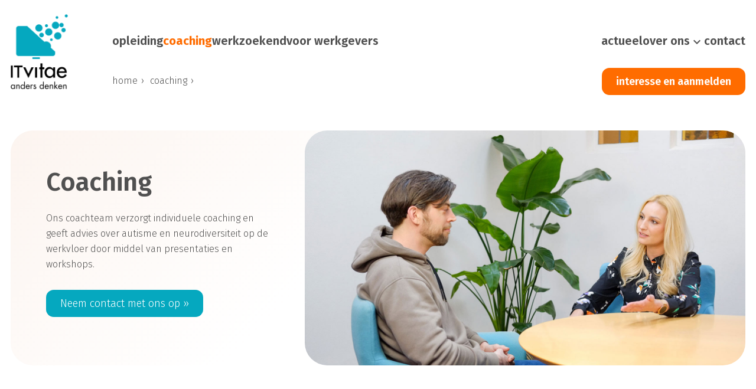

--- FILE ---
content_type: text/html; charset=utf-8
request_url: https://itvitae.nl/coaching
body_size: 4556
content:
<!DOCTYPE html>
<html lang="nl">
<head>
    <meta charset="utf-8" />
    <meta name="viewport" content="width=device-width, height=device-height, initial-scale=1.0, minimum-scale=1.0, maximum-scale=2.0, user-scalable=yes" />
    <title>coaching</title>
    <meta name="description" content="" />
    <meta name="clickwhale-version" content="1.24" />
		<meta name="robots" content="index, follow" />
	<link rel="preconnect" href="https://cdn.ikabus.com" crossorigin="anonymous" />
	<link rel="preconnect" href="https://fonts.gstatic.com" crossorigin="anonymous" />
	<link rel="preconnect" href="https://fonts.googleapis.com" crossorigin="anonymous" />
			<link href="https://fonts.googleapis.com/css?family=Fira&#x2B;Sans:300,300italic,600,700&display=swap" rel="stylesheet" crossorigin="anonymous" />
    <link rel="preload" href="/icons/material-design-icons.woff2" as="font" type="font/woff2" crossorigin="anonymous" />
        <link rel="shortcut icon" type="image/x-icon" href="//cdn.ikabus.com/3/82/general/favicon.ico" />

	<link rel="stylesheet" fetchpriority="high" type="text/css" href="/styles/frontend-web.min.css?v=cvUOJfVnO9vw25HD7mmk4RPItOIM7_AJLboKgetxlNk" />
	<link rel="stylesheet" fetchpriority="high" type="text/css" crossorigin="anonymous" href="https://cdn.ikabus.com/3/82/style/style-1762264159.css" />
		<script src="/scripts/localization/nl.js?v=n5uQTTOIo45fZH1C7IhuXvdXVnCiCI4XgMfXUmU1vpo"></script>
	<script src="/scripts/jquery-3.6.0.min.js"></script>
	<script src="/scripts/styleScript.min.js?v=A1DR83Ak7noFOCALIZg6WQYSo47q9uzf7JN9_hUFlks"></script>
	<script src="/scripts/clickwhale.min.js?v=R91uNV-sH9WL9ey-XcYwKAm1rAI-IcOP7CmWFuI6hV0"></script>
<!-- Google tag (gtag.js) -->
<script async src="https://www.googletagmanager.com/gtag/js?id=G-13PH52MQNZ"></script>
<script>
  window.dataLayer = window.dataLayer || [];
  function gtag(){dataLayer.push(arguments);}
  gtag('js', new Date());

  gtag('config', 'G-13PH52MQNZ', {cookie_flags: 'SameSite=None;Secure'});
</script></head>
	<body class="arc typography-style-default page-13" data-page-id="13" data-language-id="1" data-language-short="nl">

		<main>
				

            <div id="s_1" class="section-el element">
                            

	<div class="wrapper-el ">
            <div id="c_2" class="container-el element">
                            

	<div class="wrapper-el  layout_9-3">
            <div id="r_3" class="row-el element">
                        <div class="inner-wrapper">
                                

	<div class="wrapper-el column-wrapper c3">
            <div id="col_5" class="column-el element">

<a class href="/" target="" data-ce-tag="img">
    <img class="fixed-size" height="127" src="//cdn.ikabus.com/3/82/media/original/logos-en-icons/logo-top.png" width="97">
</a>            </div>
	</div>


                                

	<div class="wrapper-el column-wrapper c9">
            <div id="col_4" class="column-el element">

                            <div id="m_1" class="module-instance">
                                
            <div class="subcolumns">
                    
    <div data-module-id="1" data-menu-id="1" class="subcolumn-wrapper s4 menu-module double-menu">
        <div class="subcolumn module-style-menu-default">
                <div class="item-wrapper menu-toggle">
                    <div class="menu-item">
                        <h2>coaching<i class="material-icons toggle-icon">menu</i></h2>
                    </div>
                </div>
                


            <div class="item-wrapper ">
                    <a href="/opleiding" class="menu-item">opleiding</a>
            </div>

                


            <div class="item-wrapper ">
                    <a href="/coaching" class="menu-item active">coaching</a>
            </div>

                


            <div class="item-wrapper ">
                    <a href="/werkzoekend" class="menu-item">werkzoekend</a>
            </div>

                


            <div class="item-wrapper ">
                    <a href="/voor-werkgevers" class="menu-item">voor werkgevers</a>
            </div>

                


            <div class="item-wrapper ">
                    <a href="/nieuws" class="menu-item">actueel</a>
            </div>

                


            <div class="item-wrapper toggle">
					<div class="menu-item">over ons<i class="material-icons toggle-icon">keyboard_arrow_down</i></div>
                    <div class="menu-subitems toggle-element">
                            


            <div class="item-wrapper ">
                    <a href="/over-ons" class="menu-subitem">Over ITvitae</a>
            </div>

                            


            <div class="item-wrapper ">
                    <a href="/werken-bij-itvitae" class="menu-subitem">Werken bij ITvitae</a>
            </div>

                    </div>
            </div>

                


            <div class="item-wrapper ">
                    <a href="/contact" class="menu-item">contact</a>
            </div>

        </div>
    </div>


            </div>

                            </div>
            </div>
	</div>


                        </div>

            </div>
	</div>


                            

	<div class="wrapper-el  layout_3-6-3">
            <div id="r_6" class="row-el element">
                        <div class="inner-wrapper">
                                

	<div class="wrapper-el column-wrapper c3">
            <div id="col_7" class="column-el element">

            </div>
	</div>


                                

	<div class="wrapper-el column-wrapper c6">
            <div id="col_8" class="column-el element">

<p>
    <a href="/">home</a> <a href="/coaching">coaching</a>
</p>            </div>
	</div>


                                

	<div class="wrapper-el column-wrapper c3">
            <div id="col_9" class="column-el element">

<p class="itvitae-button-orange text-right">
    <a href="/interesse">interesse en aanmelden</a>
</p>            </div>
	</div>


                        </div>

            </div>
	</div>



            </div>
	</div>



            </div>


				

            <div id="s_33" class="section-el element">
                            

	<div class="wrapper-el ">
            <div id="c_34" class="container-el element">
                            

	<div class="wrapper-el  layout_6-6">
            <div id="r_49" class="row-el element">
                        <div class="inner-wrapper">
                                

	<div class="wrapper-el column-wrapper c6">
            <div id="col_50" class="column-el element">

<h1>
    Coaching
</h1>
<p class="margin-b3">
    Ons coachteam verzorgt individuele coaching en geeft advies over autisme en neurodiversiteit op de werkvloer door middel van presentaties en workshops.
</p>
<p class="itvitae-button-blue margin-b2">
    <a href="contact-coaching/">Neem contact met ons op ››</a>
</p>            </div>
	</div>


                                

	<div class="wrapper-el column-wrapper c6">
            <div id="col_51" class="column-el element">

<img class="itvitae-rounded-image" height="800" src="//cdn.ikabus.com/3/82/media/original/headers/coaching_5599.jpg" width="1500">            </div>
	</div>


                        </div>

            </div>
	</div>



            </div>
	</div>



            </div>


				

            <div id="s_52" class="section-el element">
                            

	<div class="wrapper-el ">
            <div id="c_53" class="container-el element">
                            

	<div class="wrapper-el  layout_12">
            <div id="r_54" class="row-el element hidden-sm">
                        <div class="inner-wrapper">
                                

	<div class="wrapper-el column-wrapper c12">
            <div id="col_55" class="column-el element">

            </div>
	</div>


                        </div>

            </div>
	</div>


                            

	<div class="wrapper-el  layout_6-6">
            <div id="r_143" class="row-el element">
                        <div class="inner-wrapper">
                                

	<div class="wrapper-el column-wrapper c6">
            <div id="col_144" class="column-el element">

            </div>
	</div>


                                

	<div class="wrapper-el column-wrapper c6">
            <div id="col_145" class="column-el element">

            </div>
	</div>


                        </div>

            </div>
	</div>


                            

	<div class="wrapper-el  layout_9-3">
            <div id="r_56" class="row-el element">
                        <div class="inner-wrapper">
                                

	<div class="wrapper-el column-wrapper c9">
            <div id="col_57" class="column-el element">

<h2>
    Coaching voor een neuro-inclusieve werkomgeving
</h2>
<p>
    <b>Bij ITvitae ondersteunen we medewerkers en organisaties bij het optimaal benutten van neurodivergent talent. Mensen met een autismeprofiel, hoogbegaafdheid, AD(H)D of hoog sensitiviteit beschikken over unieke kwaliteiten, zoals sterke focus en analytisch vermogen, die in het bedrijfsleven goed tot hun recht komen.</b>
</p>
<p>
    Toch kan een werkomgeving zonder de juiste kennis en ondersteuning uitdagingen met zich meebrengen. Onze coaches helpen medewerkers en organisaties bij het creëren van een inclusieve en productieve werkplek.
</p>
<p>
    Meer weten over wat onze coaches voor jou kunnen betekenen. Neem contact met ons op voor een kennismaking en ontdek hoe ITvitae kan helpen.
</p>            </div>
	</div>


                                

	<div class="wrapper-el column-wrapper c3">
            <div id="col_58" class="column-el element">

            </div>
	</div>


                        </div>

            </div>
	</div>


                            

	<div class="wrapper-el  layout_8-4">
            <div id="r_59" class="row-el element hidden-sm">
                        <div class="inner-wrapper">
                                

	<div class="wrapper-el column-wrapper c8">
            <div id="col_60" class="column-el element">

            </div>
	</div>


                                

	<div class="wrapper-el column-wrapper c4">
            <div id="col_61" class="column-el element">

            </div>
	</div>


                        </div>

            </div>
	</div>



            </div>
	</div>



            </div>


				

            <div id="s_37" class="section-el element">
                            

	<div class="wrapper-el ">
            <div id="c_38" class="container-el element">
                            

	<div class="wrapper-el  layout_6-6">
            <div id="r_81" class="row-el element">
                        <div class="inner-wrapper">
                                

	<div class="wrapper-el column-wrapper c6">
            <div id="col_82" class="column-el element">

<h4 class="margin-b1">
    ITvitae coaching helpt jou met:
</h4>
<ul>
    <li>
        Onderzoeken waar medewerkers tegenaan lopen
    </li>
    <li>
        Het begrijpen hoe een neurodivergent brein werkt
    </li>
    <li>
        Een soepele samenwerking
    </li>
    <li>
        De optimale aansturing van neurodiverse teams
    </li>
    <li>
        Het optimaal inzetten van talent
    </li>
</ul>            </div>
	</div>


                                

	<div class="wrapper-el column-wrapper c6">
            <div id="col_83" class="column-el element">

<h4 class="margin-b1">
    Dit doen wij middels:
</h4>
<ul>
    <li>
        Coaching van neurodivergent talent op de werkvloer
    </li>
    <li>
        Presentaties en workshops
    </li>
    <li>
        Adviseren van organisaties
    </li>
    <li>
        Begeleiden van leidinggevende en teams
    </li>
</ul>            </div>
	</div>


                        </div>

            </div>
	</div>



            </div>
	</div>



            </div>


				

            <div id="s_84" class="section-el element">
                            

	<div class="wrapper-el ">
            <div id="c_85" class="container-el element">
                            

	<div class="wrapper-el  layout_8-4">
            <div id="r_136" class="row-el element">
                        <div class="inner-wrapper">
                                

	<div class="wrapper-el column-wrapper c4">
            <div id="col_138" class="column-el element">

<p>
    
</p>
<p class="itvitae-button-orange remove-margin-bottom">
    <a href="/contact-coaching">Stuur ons een bericht ››</a>
</p>            </div>
	</div>


                                

	<div class="wrapper-el column-wrapper c8">
            <div id="col_137" class="column-el element">

<img class="itvitae-rounded-image" height="910" src="https://cdn.ikabus.com/3/82/media/original/coaching/team_coaching_2025_bredecrop.jpg" width="2200">
<p>
    
</p>            </div>
	</div>


                        </div>

            </div>
	</div>



            </div>
	</div>



            </div>


				

            <div id="s_88" class="section-el element">
                            

	<div class="wrapper-el ">
            <div id="c_89" class="container-el element">
                            

	<div class="wrapper-el  layout_12">
            <div id="r_90" class="row-el element">
                        <div class="inner-wrapper">
                                

	<div class="wrapper-el column-wrapper c12">
            <div id="col_91" class="column-el element">

<h2>
    Workshops
</h2>
<p>
    <b>Ons coachteam biedt inspirerende presentaties en interactieve workshops die inzicht geven in autisme en het benutten van neurodiversiteit in teams. Of je nu als team meer wilt leren over elkaars denk- en werkstijlen of wilt ervaren hoe het is om de wereld door de ogen van iemand met autisme te zien—onze sessies helpen om begrip, samenwerking en effectiviteit binnen teams te vergroten.</b>
</p>
<p>
    
</p>
<h4>
    Brainmap
</h4>
<p>
    De workshop Brainmap helpt bedrijven bij het vergroten van bewustzijn rondom neurodiversiteit op de werkvloer. Door middel van een interactieve sessie leren teams wat neurodiversiteit inhoudt, welke uitdagingen en kansen dit biedt en hoe collega’s beter op elkaars werkstijlen kunnen inspelen. Het praktische deel richt zich op het ontdekken van ieders voorkeuren en behoeften, waardoor samenwerking en communicatie binnen teams verbeteren. De workshop is ideaal voor samenwerkende teams en wordt op locatie verzorgd in één dagdeel.
</p>
<h4>
    AutismeBelevingsCircuit (ABC)
</h4>
<p>
    Wil je beter begrijpen hoe mensen met autisme de wereld ervaren? Het ABC is een 3,5 uur durende workshop waarin deelnemers, onder begeleiding van een gecertificeerde professional, ervaren hoe het is om met autisme te leven. Door middel van opdrachten worden zij geconfronteerd met onzekerheid, onduidelijkheid en overprikkeling, waardoor ze beter begrijpen welke uitdagingen mensen met autisme dagelijks tegenkomen. De workshop biedt praktische inzichten en tips voor een autismevriendelijke benadering, wat waardevol is voor zowel professionals als familie, vrienden en collega’s.
</p>
<p class="itvitae-button-orange text-right remove-margin-bottom">
    
</p>            </div>
	</div>


                        </div>

            </div>
	</div>


                            

	<div class="wrapper-el  layout_12">
            <div id="r_92" class="row-el element">
                        <div class="inner-wrapper">
                                

	<div class="wrapper-el column-wrapper c12">
            <div id="col_93" class="column-el element">

<img height="1075" src="//cdn.ikabus.com/3/82/media/original/foto_abc_2.jpg" width="2597">            </div>
	</div>


                        </div>

            </div>
	</div>



            </div>
	</div>



            </div>


				

            <div id="s_24" class="section-el element">
                            

	<div class="wrapper-el ">
            <div id="c_25" class="container-el element">
                            

	<div class="wrapper-el  layout_4-4-4">
            <div id="r_26" class="row-el element">
                        <div class="inner-wrapper">
                                

	<div class="wrapper-el column-wrapper c4">
            <div id="col_27" class="column-el element">

<a class data-ce-tag="img" href="/" target data-ce-tag="img">
    <img class="fixed-size" height="136" src="//cdn.ikabus.com/3/82/media/original/logos-en-icons/logo-footer-transp.png" width="104">
</a>            </div>
	</div>


                                

	<div class="wrapper-el column-wrapper c4">
            <div id="col_28" class="column-el element">

<p class="margin-t0 margin-b0">
    <a href="/werken-bij-itvitae">Werken bij ITvitae</a>
</p>
<p class="margin-b0">
    <span style="color: #05a8bf;">Veelgestelde vragen</span>
</p>
<p class="margin-b0">
    <a href="/vue-testing">VUE Examencentrum</a>
</p>
<p class="margin-b1">
    <a href="/contact">Contact</a>
</p>
<a class data-ce-tag="img" href="https://www.linkedin.com/company/5044484" target="_blank" data-ce-tag="img">
    <img class="fixed-size" height="30" src="//cdn.ikabus.com/3/82/media/original/logos-en-icons/linkedin_icon_white.svg" width="30">
</a>
<a class data-ce-tag="img" href="https://www.youtube.com/channel/UC9mZqC09U1IBJ66t6lCXSpw/" target="_blank" data-ce-tag="img">
    <img class="fixed-size" height="30" src="//cdn.ikabus.com/3/82/media/original/logos-en-icons/youtube_icon_white.svg" width="30">
</a>
<a class data-ce-tag="img" href="https://www.facebook.com/ITvitae-102285602113908" target="_blank" data-ce-tag="img">
    <img class="fixed-size" height="30" src="//cdn.ikabus.com/3/82/media/original/logos-en-icons/facebook_icon_white.svg" width="30">
</a>
<a class data-ce-tag="img" href="https://www.instagram.com/itvitae/" target="_blank" data-ce-tag="img">
    <img class="fixed-size" height="30" src="//cdn.ikabus.com/3/82/media/original/logos-en-icons/instagram_icon_white.svg" width="30">
</a>
<p>
    
</p>
<p>
    
</p>            </div>
	</div>


                                

	<div class="wrapper-el column-wrapper c4">
            <div id="col_29" class="column-el element">

<p class="margin-b0">
    Daam Fockemalaan 22, 3818 KG Amersfoort
</p>
<p>
    Limburglaan 24, 5652 AA Eindhoven
</p>
<p class="margin-b0">
    <a href="/contact?#routebeschrijving">Routebeschrijving ITvitae</a>
</p>            </div>
	</div>


                        </div>

            </div>
	</div>


                            

	<div class="wrapper-el  layout_12">
            <div id="r_230" class="row-el element">
                        <div class="inner-wrapper">
                                

	<div class="wrapper-el column-wrapper c12">
            <div id="col_231" class="column-el element">

<p class="margin-t2 remove-margin-bottom">
    <span style="color: #ffffff;"><a href="/disclaimer">Disclaimer</a>&nbsp; &nbsp;<a href="/privacy">Privacybeleid</a>&nbsp; &nbsp;<a href="https://itvitae.academy/" rel="noopener" rel="noopener" target="_blank">ANBI</a></span>
</p>
<p class="margin-b0">
    <span style="color: #ffffff;">© ITvitae – Ontwikkeld door <a href="https://ikabus.com" rel="noopener" rel="noopener" target="_blank">Ikabus</a></span>
</p>            </div>
	</div>


                        </div>

            </div>
	</div>



            </div>
	</div>



            </div>


		</main>
		<div id="overlay"></div>
		<div id="notification-container"></div>
		<script>
			ClickWhale.init();
		</script>
	</body>

</html>

--- FILE ---
content_type: text/css
request_url: https://cdn.ikabus.com/3/82/style/style-1762264159.css
body_size: 7136
content:
.typography-style-default h1 {
 color: #505050; font-size: 43px; line-height: 56px; text-align: left; font-family: Fira Sans, Verdana, Helvetica, sans-serif; font-weight: 600; margin: 0 0 20px 0;
}
.typography-style-default p {
 margin: 0 0 20px 0;
}
.typography-style-default h4 {
 color: #505050; font-size: 20px; line-height: 28px; text-align: left; font-family: Fira Sans, Verdana, Helvetica, sans-serif; font-weight: 600; margin: 0 0 20px 0;
}
.typography-style-default {
 background-color: rgba(255,255,255,1.00); color: #505050; font-size: 16px; line-height: 26px; text-align: left; font-family: Fira Sans, Verdana, Helvetica, sans-serif; font-weight: 300;
}
.typography-style-default h2 {
 color: #505050; font-size: 26px; line-height: 38px; text-align: left; font-family: Fira Sans, Verdana, Helvetica, sans-serif; font-weight: 700; margin: 0 0 20px 0;
}
.typography-style-default h3 {
 color: #505050; font-size: 38px; line-height: 38px; text-align: left; font-family: Fira Sans, Verdana, Helvetica, sans-serif; font-weight: 600; margin: 0 0 10px 0;
}
.typography-style-default b {
 color: #505050; font-size: 17px; line-height: 26px; text-align: left; font-family: Fira Sans, Verdana, Helvetica, sans-serif; font-weight: 600;
}
.typography-style-default a {
 color: #505050; font-size: 16px; line-height: 26px; text-align: left; font-family: Fira Sans, Verdana, Helvetica, sans-serif;
}
#s_1 { background-color: rgba(255,255,255,1.00); }
#c_2 { width: 1296px; }
#r_3 { margin: 24px 18px 0px 18px; }
#col_4 { padding: 23px 0 0 0 ; }
#r_6 { margin: 0px 18px 40px 18px; }
#col_8 { padding: 9px 0 0 0 ; }
#s_10 { background-color: rgba(255,255,255,1.00); }
#c_11 { padding: 0 0 30px 0 ; width: 1296px; }
#r_12 { margin: 0px 18px 60px 18px; }
#r_12 .column-wrapper { display: flex; }
#col_13 { background-color: rgba(255,255,255,1.00); background-image: url('//cdn.ikabus.com/3/82/media/original/homepage_klooster_277.jpg'); background-size: cover; background-repeat: no-repeat; background-position: center center; border-radius: 38px; min-height: 300px; }
#col_14 { background-color: rgba(252,244,239,1.00); border-radius: 38px; }
#s_15 { background-color: rgba(242,246,247,1.00); }
#c_16 { width: 1296px; }
#r_17 { margin: 60px 18px 60px 18px; }
#r_17 .inner-wrapper { margin: 0 -14px -28px -14px; }
#r_17 .column-wrapper { display: flex; padding: 0 14px 28px 14px; }
#r_17 .subcolumns { margin: 0 -14px; }
#r_17 .subcolumns:last-child { margin-bottom: -28px; }
#r_17 .subcolumn-wrapper { padding: 0 14px 28px 14px; }/*end-r_17*/
#col_18 { background-color: rgba(255,255,255,1.00); border-radius: 38px; color: #505050; text-align: center; font-weight: 400; padding: 24px 24px 16px 24px; }
#col_18:hover { color: #505050; }
#col_19 { background-color: rgba(255,255,255,1.00); border-radius: 38px; color: #505050; text-align: center; font-weight: 400; padding: 24px 24px 16px 24px; }
#col_19:hover { color: #505050; }
#col_20 { background-color: rgba(255,255,255,1.00); border-radius: 38px; color: #505050; text-align: center; font-weight: 400; padding: 24px 24px 16px 24px; }
#col_20:hover { color: #505050; }
#col_21 { background-color: rgba(255,255,255,1.00); border-radius: 38px; color: #505050; text-align: center; font-weight: 400; padding: 24px 24px 16px 24px; }
#col_21:hover { color: #505050; }
#s_22 { background-color: rgba(255,255,255,1.00); }
#c_23 { width: 1296px; }
#s_24 { background-color: rgba(5,168,191,1.00); }
#c_25 { width: 1296px; }
#r_26 { margin: 40px 18px 10px 18px; padding: 10px 10px 25px 10px; }
#col_28 { padding: 16px 0 0 0 ; }
#col_29 { color: #ffffff; text-align: left; font-weight: 300; padding: 16px 0 0 0 ; }
#col_29:hover { color: #ffffff; }
#r_30 { margin: 60px 18px 60px 18px; }
#r_30 .inner-wrapper { margin: 0 -14px -28px -14px; }
#r_30 .column-wrapper { padding: 0 14px 28px 14px; }
#r_30 .subcolumns { margin: 0 -14px; }
#r_30 .subcolumns:last-child { margin-bottom: -28px; }
#r_30 .subcolumn-wrapper { padding: 0 14px 28px 14px; }/*end-r_30*/
#s_33 { background-color: rgba(255,255,255,1.00); }
#c_34 { width: 1296px; }
#s_35 { background-color: rgba(242,246,247,1.00); }
#c_36 { background-image: url('//cdn.ikabus.com/3/82/media/original/temp.png'); background-repeat: no-repeat; background-position: right center; width: 1296px; }
#s_37 { background-color: rgba(255,255,255,1.00); }
#c_38 { width: 1216px; }
#s_39 { background-color: rgba(255,255,255,1.00); }
#c_40 { width: 1216px; }
#r_49 { margin: 0px 18px 40px 18px; }
#r_49 .column-wrapper { display: flex; }
#col_50 { padding: 30px 0 0 0 ; }
#s_52 { background-color: rgba(255,255,255,1.00); }
#c_53 { width: 1216px; }
.page-15 #c_53 { width: 1296px; }
.page-22 #c_53 { width: 1296px; }
.page-19 #c_53 { width: 1296px; }
#r_54 { margin: 60px 40px 0px 40px; }
#r_54 .inner-wrapper { margin: 0 -30px -60px -30px; }
#r_54 .column-wrapper { display: flex; padding: 0 30px 60px 30px; }
#r_54 .subcolumns { margin: 0 -30px; }
#r_54 .subcolumns:last-child { margin-bottom: -60px; }
#r_54 .subcolumn-wrapper { padding: 0 30px 60px 30px; }/*end-r_54*/
.page-22 #r_54 { margin: 60px 18px 0px 18px; }
.page-37 #r_54 { margin: 0px 40px 0px 40px; }
.page-15 #r_54 { margin: 60px 18px 0px 18px; }
.page-10 #r_54 { margin: 20px 18px 0px 18px; }
.page-36 #r_54 { margin: 0px 40px 40px 40px; }
.page-19 #r_54 { margin: 60px 18px 0px 18px; }
.page-15 #col_55 { color: #444444; text-align: center; font-weight: 400; }
.page-15 #col_55:hover { color: #444444; }
.page-22 #col_55 { color: #444444; text-align: center; font-weight: 400; }
.page-22 #col_55:hover { color: #444444; }
.page-36 #col_55 { background-image: url('https://cdn.ikabus.com/3/82/media/original/groepsfoto-bbq-2023-niet-hoog.jpg'); background-size: cover; background-repeat: no-repeat; background-position: center bottom; border-radius: 38px; min-height: 400px; }
.page-19 #col_55 { color: #444444; text-align: center; font-weight: 400; }
.page-19 #col_55:hover { color: #444444; }
#r_56 { margin: 0px 40px 0px 40px; }
#r_56 .inner-wrapper { margin: 0 -30px -60px -30px; }
#r_56 .column-wrapper { padding: 0 30px 60px 30px; }
#r_56 .subcolumns { margin: 0 -30px; }
#r_56 .subcolumns:last-child { margin-bottom: -60px; }
#r_56 .subcolumn-wrapper { padding: 0 30px 60px 30px; }/*end-r_56*/
.page-36 #r_56 { padding: 0 10px 10px 30px; }
.page-36 #col_57 { padding: 10px 10px 30px 25px; }
#r_59 { margin: 0px 40px 60px 40px; }
#r_59 .inner-wrapper { margin: 0 -30px -60px -30px; }
#r_59 .column-wrapper { padding: 0 30px 60px 30px; }
#r_59 .subcolumns { margin: 0 -30px; }
#r_59 .subcolumns:last-child { margin-bottom: -60px; }
#r_59 .subcolumn-wrapper { padding: 0 30px 60px 30px; }/*end-r_59*/
#r_77 { margin: 0px 40px 60px 40px; }
#col_78 { background-color: rgba(255,108,0,1.00); border-radius: 38px; color: #ffffff; text-align: left; font-weight: 400; }
#col_78:hover { color: #ffffff; }
#col_80 { background-color: rgba(242,246,247,1.00); border-radius: 38px; }
#r_81 { background-color: rgba(242,246,247,1.00); border-radius: 38px; margin: 0px 40px 60px 40px; padding: 30px 30px 20px 30px; }
#r_81 .inner-wrapper { margin: 0 -30px -60px -30px; }
#r_81 .column-wrapper { padding: 0 30px 60px 30px; }
#r_81 .subcolumns { margin: 0 -30px; }
#r_81 .subcolumns:last-child { margin-bottom: -60px; }
#r_81 .subcolumn-wrapper { padding: 0 30px 60px 30px; }/*end-r_81*/
#col_82 { padding: 10px 10px 0 10px; }
#col_83 { padding: 10px 10px 0 10px; }
#s_84 { background-color: rgba(255,255,255,1.00); }
#c_85 { width: 1216px; }
#s_88 { background-color: rgba(255,255,255,1.00); }
#c_89 { width: 1216px; }
#r_90 { margin: 0px 40px 0px 40px; }
#col_91 { background-color: rgba(242,246,247,1.00); }
#r_92 { margin: 0px 40px 60px 40px; }
#r_94 { margin: 60px 18px 0px 18px; }
#r_96 { margin: 0px 18px 0px 18px; }
#r_98 { margin: 60px 18px 0px 18px; }
#r_100 { margin: 0px 18px 0px 18px; }
#r_102 { margin: 60px 18px 0px 18px; }
#r_104 { margin: 0px 18px 0px 18px; }
#r_106 { margin: 60px 18px 0px 18px; }
#r_108 { margin: 0px 18px 60px 18px; }
#s_110 { background-color: rgba(255,255,255,1.00); }
#c_111 { width: 1216px; }
#r_112 { margin: 60px 18px 60px 18px; }
#r_112 .inner-wrapper { margin: 0 -30px -60px -30px; }
#r_112 .column-wrapper { padding: 0 30px 60px 30px; }
#r_112 .subcolumns { margin: 0 -30px; }
#r_112 .subcolumns:last-child { margin-bottom: -60px; }
#r_112 .subcolumn-wrapper { padding: 0 30px 60px 30px; }/*end-r_112*/
#s_115 { background-color: rgba(242,246,247,1.00); }
#c_116 { width: 1296px; }
#r_117 { margin: 60px 18px 0px 18px; }
#r_117 .inner-wrapper { margin: 0 -30px -60px -30px; }
#r_117 .column-wrapper { padding: 0 30px 60px 30px; }
#r_117 .subcolumns { margin: 0 -30px; }
#r_117 .subcolumns:last-child { margin-bottom: -60px; }
#r_117 .subcolumn-wrapper { padding: 0 30px 60px 30px; }/*end-r_117*/
#r_119 { margin: 0px 18px 60px 18px; }
#s_126 { background-color: rgba(242,246,247,1.00); padding: 0 0 30px 0 ; }
.page-46 #s_126 { background-color: rgba(255,255,255,1.00); background-image: url('https://cdn.ikabus.com/3/82/media/original/achtergrond_opleidingen.jpg'); background-size: 100% 100%; background-repeat: no-repeat; background-position: left top; }
#c_127 { width: 1296px; }
#r_128 { margin: 60px 18px 0px 18px; }
#r_130 { margin: 20px 18px 0px 18px; }
#r_130 .inner-wrapper { margin: 0 -30px -60px -30px; }
#r_130 .column-wrapper { padding: 0 30px 60px 30px; }
#r_130 .subcolumns { margin: 0 -30px; }
#r_130 .subcolumns:last-child { margin-bottom: -60px; }
#r_130 .subcolumn-wrapper { padding: 0 30px 60px 30px; }/*end-r_130*/
#col_131 { background-color: rgba(255,255,255,1.00); border-radius: 38px; }
#col_132 { background-color: rgba(255,255,255,1.00); border-radius: 38px; }
#col_133 { background-color: rgba(255,255,255,1.00); border-radius: 38px; }
#col_134 { background-color: rgba(255,255,255,1.00); border-radius: 38px; }
#r_136 { margin: 0px 40px 60px 40px; }
#r_136 .inner-wrapper { margin: 0 -30px -60px -30px; }
#r_136 .column-wrapper { display: flex; padding: 0 30px 60px 30px; }
#r_136 .subcolumns { margin: 0 -30px; }
#r_136 .subcolumns:last-child { margin-bottom: -60px; }
#r_136 .subcolumn-wrapper { padding: 0 30px 60px 30px; }/*end-r_136*/
#s_139 { background-color: rgba(255,255,255,1.00); }
.page-26 #s_139 { padding: 0 0 30px 0 ; }
#c_140 { width: 1216px; }
#r_141 { margin: 60px 40px 0px 40px; }
#r_143 { margin: 0px 40px 0px 40px; }
#r_143 .inner-wrapper { margin: 0 -30px -60px -30px; }
#r_143 .column-wrapper { padding: 0 30px 60px 30px; }
#r_143 .subcolumns { margin: 0 -30px; }
#r_143 .subcolumns:last-child { margin-bottom: -60px; }
#r_143 .subcolumn-wrapper { padding: 0 30px 60px 30px; }/*end-r_143*/
#s_154 { background-color: rgba(255,255,255,1.00); }
#c_155 { width: 1216px; }
#r_156 { margin: 0px 40px 60px 40px; }
#col_157 { background-color: rgba(242,246,247,1.00); border-radius: 38px; padding: 30px 30px 30px 30px; }
#s_158 { background-color: rgba(255,255,255,1.00); }
#c_159 { width: 1216px; }
#r_160 { margin: 0px 40px 40px 40px; }
#r_160 .inner-wrapper { margin: 0 -30px -60px -30px; }
#r_160 .column-wrapper { padding: 0 30px 60px 30px; }
#r_160 .subcolumns { margin: 0 -30px; }
#r_160 .subcolumns:last-child { margin-bottom: -60px; }
#r_160 .subcolumn-wrapper { padding: 0 30px 60px 30px; }/*end-r_160*/
#r_163 { margin: 0px 40px 60px 40px; }
#s_169 { background-color: rgba(255,255,255,1.00); }
#c_170 { width: 1216px; }
#r_171 { background-color: rgba(242,246,247,1.00); border-radius: 38px; margin: 0px 40px 40px 40px; padding: 30px 30px 20px 30px; }
#col_172 { padding: 10px 10px 0 10px; }
#r_173 { background-color: rgba(242,246,247,1.00); border-radius: 38px; margin: 0px 40px 60px 40px; padding: 30px 30px 20px 30px; }
#col_174 { padding: 10px 10px 0 10px; }
#s_175 { background-color: rgba(255,255,255,1.00); }
#c_176 { width: 1216px; }
#r_177 { margin: 0px 40px 40px 40px; }
#r_177 .inner-wrapper { margin: 0 -30px -60px -30px; }
#r_177 .column-wrapper { padding: 0 30px 60px 30px; }
#r_177 .subcolumns { margin: 0 -30px; }
#r_177 .subcolumns:last-child { margin-bottom: -60px; }
#r_177 .subcolumn-wrapper { padding: 0 30px 60px 30px; }/*end-r_177*/
#r_180 { background-clip: padding-box; border-style: solid; border-color: rgba(170,170,170,1.00); border-width: 1px 1px 1px 1px; border-radius: 38px; margin: 0px 40px 60px 40px; padding: 30px 30px 29px 30px; }
#col_181 { padding: 10px 10px 10px 10px; }
#s_186 { background-color: rgba(255,255,255,1.00); }
#c_187 { width: 1216px; }
#r_190 { background-color: rgba(242,246,247,1.00); border-radius: 38px; margin: 0px 40px 40px 40px; padding: 30px 30px 30px 30px; }
#r_190 .inner-wrapper { margin: 0 -20px -40px -20px; }
#r_190 .column-wrapper { padding: 0 20px 40px 20px; }
#r_190 .subcolumns { margin: 0 -20px; }
#r_190 .subcolumns:last-child { margin-bottom: -40px; }
#r_190 .subcolumn-wrapper { padding: 0 20px 40px 20px; }/*end-r_190*/
.page-33 #r_190 { margin: 36px 36px 36px 36px; }
#col_191 { padding: 10px 10px 10px 10px; }
.page-33 #col_191 { padding: 10px 10px 10px 10px; }
#col_192 { padding: 10px 10px 10px 10px; }
.page-33 #col_192 { padding: 10px 10px 10px 10px; }
#r_193 { margin: 0px 40px 40px 40px; }
#r_193 .inner-wrapper { margin: 0 -20px -40px -20px; }
#r_193 .column-wrapper { padding: 0 20px 40px 20px; }
#r_193 .subcolumns { margin: 0 -20px; }
#r_193 .subcolumns:last-child { margin-bottom: -40px; }
#r_193 .subcolumn-wrapper { padding: 0 20px 40px 20px; }/*end-r_193*/
.page-33 #r_193 { padding: 10px 10px 10px 10px; }
.page-33 #col_194 { background-clip: padding-box; border-style: solid; border-color: rgba(221,221,221,0.00); border-width: 2px 2px 2px 25px; padding: 10px 10px 25px 0 ; }
#r_196 { background-color: rgba(242,246,247,1.00); border-radius: 38px; margin: 0px 40px 60px 40px; padding: 30px 30px 20px 30px; }
#r_196 .inner-wrapper { margin: 0 -20px -40px -20px; }
#r_196 .column-wrapper { padding: 0 20px 40px 20px; }
#r_196 .subcolumns { margin: 0 -20px; }
#r_196 .subcolumns:last-child { margin-bottom: -40px; }
#r_196 .subcolumn-wrapper { padding: 0 20px 40px 20px; }/*end-r_196*/
#col_197 { padding: 10px 10px 0 10px; }
.page-33 #col_197 { padding: 10px 10px 10px 10px; }
#col_198 { background-clip: padding-box; border-style: solid; border-color: rgba(242,246,247,1.00); border-width: 25px 0px 0px 0px; padding: 30px 10px 0 10px; }
.page-33 #col_198 { padding: 30px 10px 10px 10px; }
#r_199 { margin: 0px 40px 60px 40px; }
#r_199 .inner-wrapper { margin: 0 -20px -40px -20px; }
#r_199 .column-wrapper { padding: 0 20px 40px 20px; }
#r_199 .subcolumns { margin: 0 -20px; }
#r_199 .subcolumns:last-child { margin-bottom: -40px; }
#r_199 .subcolumn-wrapper { padding: 0 20px 40px 20px; }/*end-r_199*/
.page-33 #r_199 { background-clip: padding-box; border-style: solid; border-color: rgba(221,221,221,0.00); border-width: 2px 2px 2px 25px; }
.page-33 #col_200 { padding: 10px 10px 10px 10px; }
#r_202 { margin: 0px 40px 60px 40px; }
#r_202 .inner-wrapper { margin: 0 -20px -40px -20px; }
#r_202 .column-wrapper { padding: 0 20px 40px 20px; }
#r_202 .subcolumns { margin: 0 -20px; }
#r_202 .subcolumns:last-child { margin-bottom: -40px; }
#r_202 .subcolumn-wrapper { padding: 0 20px 40px 20px; }/*end-r_202*/
.page-33 #r_202 { background-clip: padding-box; border-style: solid; border-color: rgba(221,221,221,0.00); border-width: 2px 2px 2px 25px; }
.page-33 #col_203 { padding: 30px 10px 10px 10px; }
#s_209 { background-color: rgba(242,246,247,1.00); }
#c_210 { width: 1216px; }
#r_211 { margin: 0px 40px 40px 40px; }
#s_217 { background-color: rgba(255,255,255,1.00); padding: 0 0 30px 0 ; }
.page-36 #s_217 { background-color: rgba(255,255,255,1.00); padding: 20px 0 20px 0 ; }
#c_218 { background-color: rgba(242,246,247,1.00); border-radius: 38px; width: 1136px; }
#s_219 { background-color: rgba(255,255,255,1.00); }
.page-36 #s_219 { background-color: rgba(255,255,255,1.00); padding: 10px 0 30px 0 ; }
#c_220 { width: 1216px; }
#r_221 { background-color: rgba(255,255,255,1.00); margin: 60px 40px 0px 40px; }
#r_223 { margin: 0px 40px 60px 40px; }
#r_223 .inner-wrapper { margin: 0 -30px -60px -30px; }
#r_223 .column-wrapper { padding: 0 30px 60px 30px; }
#r_223 .subcolumns { margin: 0 -30px; }
#r_223 .subcolumns:last-child { margin-bottom: -60px; }
#r_223 .subcolumn-wrapper { padding: 0 30px 60px 30px; }/*end-r_223*/
.page-36 #col_224 { padding: 0 30px 10px 0 ; }
.page-36 #col_225 { padding: 0 10px 30px 30px; }
#r_230 { background-clip: padding-box; border-style: solid; border-color: rgba(255,255,255,0.20); border-width: 1px 0px 0px 0px; margin: 30px 18px 40px 18px; padding: 30px 0 0 0 ; }
#col_231 { color: #ffffff; text-align: center; font-weight: 400; }
#col_231:hover { color: #ffffff; }
#r_232 { margin: 0px 40px 60px 40px; }
.page-26 #col_233 { padding: 10px 30px 30px 15px; }
#s_239 { background-color: rgba(255,255,255,1.00); }
#s_243 { background-color: rgba(255,255,255,1.00); }
#r_245 { margin: 20px 18px 60px 18px; }
#r_245 .inner-wrapper { margin: 0 -30px -60px -30px; }
#r_245 .column-wrapper { padding: 0 30px 60px 30px; }
#r_245 .subcolumns { margin: 0 -30px; }
#r_245 .subcolumns:last-child { margin-bottom: -60px; }
#r_245 .subcolumn-wrapper { padding: 0 30px 60px 30px; }/*end-r_245*/
#col_246 { background-color: rgba(255,255,255,1.00); border-radius: 38px; }
#r_248 { margin: 20px 18px 0px 18px; }
#r_248 .inner-wrapper { margin: 0 -30px -60px -30px; }
#r_248 .column-wrapper { padding: 0 30px 60px 30px; }
#r_248 .subcolumns { margin: 0 -30px; }
#r_248 .subcolumns:last-child { margin-bottom: -60px; }
#r_248 .subcolumn-wrapper { padding: 0 30px 60px 30px; }/*end-r_248*/
#r_252 { padding: 30px 30px 30px 30px; }
#r_252 .inner-wrapper { margin: 0 -18px -36px -18px; }
#r_252 .column-wrapper { padding: 0 18px 36px 18px; }
#r_252 .subcolumns { margin: 0 -18px; }
#r_252 .subcolumns:last-child { margin-bottom: -36px; }
#r_252 .subcolumn-wrapper { padding: 0 18px 36px 18px; }/*end-r_252*/
#col_253 { padding: 20px 20px 20px 20px; }
#col_254 { padding: 20px 20px 20px 20px; }
#s_257 { background-color: rgba(255,255,255,1.00); padding: 30px 0 0 0 ; }
#c_258 { background-color: rgba(242,246,247,1.00); border-radius: 38px; width: 1136px; }
#r_262 { padding: 30px 30px 30px 30px; }
#col_263 { padding: 20px 20px 20px 20px; }
@media (max-width: 768px), (max-device-width: 768px) {
.page-19 #r_54 { margin: 30px 9px 0px 9px; }
#r_81 .inner-wrapper { margin: 0 -15px -30px -15px; }
#r_81 .column-wrapper { padding: 0 15px 30px 15px; }
#r_81 .subcolumns { margin: 0 -15px; }
#r_81 .subcolumns:last-child { margin-bottom: -30px; }
#r_81 .subcolumn-wrapper { padding: 0 15px 30px 15px; }/*end-r_81*/
#r_112 { margin: 30px 9px 30px 9px; }
.page-33 #r_190 { margin: 18px 18px 18px 18px; }
/*end-mobile*/
}
.subcolumn.module-style-menu-default .menu-item { color: #505050; font-size: 20px; text-align: left; font-weight: 600; padding: 10px 0 10px 0 ; }
.subcolumn.module-style-menu-default .menu-item:hover { color: #ff6c00; }
.subcolumn.module-style-menu-default .menu-item.active { color: #ff6c00; }
.subcolumn.module-style-menu-default .menu-subitem { color: #444444; font-size: 16px; text-align: left; padding: 10px 20px 10px 20px; }
.subcolumn.module-style-menu-default .menu-subitem:hover { color: #000000; }
.subcolumn.module-style-menu-default .menu-subitem.active { color: #ff6c00; }
.arc p.itvitae-quote {
    font-size: 30px;
    line-height: 41px;
    letter-spacing: 0.3px;
    color: #05A8BF;
    margin-bottom: 10px;
}

.arc p.itvitae-quote + p.itvitae-quote {
    font-size: 20px;
    letter-spacing: 0.2px;
}
.arc .itvitae-button-orange a {
    padding: 10px 24px;
    border-radius: 13px;
    color: white;
    background: #ff6c00;
    display: inline-block;
    font-weight: 600;
    font-size: 18px;
}

.arc .itvitae-button-orange a:hover {
    background: #05a8bf;
    color: white;
    text-decoration: none;
}
.arc .itvitae-button-blue a {
    padding: 10px 24px;
    border-radius: 13px;
    color: white;
    background: #05a8bf;
    display: inline-block;
    font-weight: 300;
    font-size: 18px;
}

.arc .itvitae-button-blue a > b {
    font-weight: 700;
}

.arc .itvitae-button-blue a:hover {
    background: #FF6C00;
    color: white;
    text-decoration: none;
}
.itvitae-rounded-image {
    border-radius: 38px;
}
.typography-style-default p.itvitae-button-above-image {
    position: relative;
    margin-top: 66px;
    margin-bottom: -66px;
    margin-left: 24px;
    z-index: 5;
}
.arc .itvitae-button-grey-round a {
    min-width: 29px;
    height: 29px;
    background: #e5e5e5;
    display: inline-flex;
    align-items: center;
    justify-content: center;
    font-weight: 300;
    font-size: 28px;
    text-decoration: none;
    border-radius: 15px;
}

.arc .itvitae-button-grey-round a:hover {
    background: #FF6C00;
    color: white;
    text-decoration: none;
}
.arc .itvitae-button-grey-pointer a {
    color: inherit;
    text-decoration: underline;
    display: inline-block;
}

.arc .itvitae-button-grey-pointer a:after {
    content: '›';
    width: 24px;
    height: 24px;
    display: inline-flex;
    background: #e5e5e5;
    align-items: center;
    justify-content: center;
    font-weight: 300;
    font-size: 21px;
    text-decoration: none;
    border-radius: 20px;
    position: relative;
    top: 1px;
    left: 8px;
    padding-left: 1px;
    box-sizing: border-box;
}

.arc .itvitae-button-grey-pointer a:hover {
    color: inherit;
}

.arc .itvitae-button-grey-pointer a:hover:after {
    background: #FF6C00;
    color: white;
    text-decoration: none;
}

#col_78 .itvitae-button-grey-pointer a:after {
    background: white;
    color: #505050;
}

#col_78 .itvitae-button-grey-pointer a:hover:after {
    background: white;
    color: #FF6C00;
}
.arc .itvitae-pdf-link a {
    display: flex;
    align-items: center;
}

.arc .itvitae-pdf-link a:before {
    content: '';
    background-image: url('https://cdn.ikabus.com/3/82/media/original/logos-en-icons/pdf.png');
    background-size: contain;
    background-repeat: no-repeat;
    background-position: center;
    width: 48px;
    height: 48px;
}
.arc .itvitae-button-it-specialist {
    margin: 0 10px 10px 0;
    color: #505050;
    text-decoration: none;
    display: inline-flex;
    line-height: 29px;
    background: white;
    border-radius: 100px;
    align-items: center;
    gap: 8px;
    padding: 8px 16px;
}

/*.arc .itvitae-button-it-specialist a:after {
    content: '›';
    width: 29px;
    height: 29px;
    display: inline-flex;
    background: #97DDE6;
    align-items: center;
    justify-content: center;
    font-weight: 300;
    font-size: 28px;
    text-decoration: none;
    border-radius: 20px;
}

.arc .itvitae-button-it-specialist a:hover {
    color: white;
    background: #FF6C00;
    text-decoration: none;
}

.arc .itvitae-button-it-specialist a:hover:after {
    background: #FF6C00;
    color: white;
}*/
.arc .itvitae-button-grey {
    display: inline-block;
    margin-right: 12px;
}

.arc .itvitae-button-grey a {
    padding: 10px 24px;
    border-radius: 24px;
    color: #505050;
    background: #F0F4F5;
    display: inline-block;
    font-weight: 300;
    font-size: 18px;
    width: 200px;
    text-align: center;
}

.arc .itvitae-button-grey a > b {
    font-weight: 700;
}

.arc .itvitae-button-grey a:hover {
    background: #05A8BF;
    color: white;
    text-decoration: none;
}
.arc .itvitae-button-grey.itvitae-button-grey-active a {
    color: #05A8BF;
    font-weight: 700;
}

.arc .itvitae-button-grey.itvitae-button-grey-active a:hover {
    color: white;
}
/*custom-website*/
/* Publication fixes */
.arc-publication-topic > .arc-publication-title,
.arc-publication-topic > h2 {
    display: none;
}

.arc-publication-content h3,
.arc-publication-content h4,
.arc-publication-content p {
    max-width: 870px;
}

.publication-overview-topic-content h3 {
    font-size: 19px;
    line-height: 26px;
}

.publication-overview-topic-image img {
    border-radius: 38px;
}

.publication-overview-topic-content p:last-child:after {
    content: '›';
    width: 24px;
    height: 24px;
    display: inline-flex;
    background: #e5e5e5;
    align-items: center;
    justify-content: center;
    font-weight: 300;
    font-size: 21px;
    text-decoration: none;
    border-radius: 20px;
    position: relative;
    top: 1px;
    padding-left: 1px;
    box-sizing: border-box;
}

.publication-module a:hover .publication-overview-topic-content p:last-child:after {
    background: #05A8BF;
    color: white;
    text-decoration: none;
}

.publication-module div > a,
.publication-module div > a:hover {
    text-decoration: none;
}

.publication-module {
    background: none !important;
}

@media (min-width: 964px) {
    .publication-module .s1 {
        width: 33.33%;
    }
}

/* Custom table style */
.arc table tr:nth-child(odd) {
    background-color: #F2F6F7;
}

.arc table td {
    padding: 8px 16px;
}

/* Custom button styles */
.arc input[type="submit"],
.arc a.button,
.arc div.button {
    padding: 10px 24px;
    border-radius: 13px;
    background-color: #05a8bf;
    border-color: #05a8bf;
    font-weight: 300;
    font-size: 16px;
    font-family: inherit;
}

.arc input[type="submit"]:hover,
.arc a.button:hover,
.arc div.button:hover {
    background-color: #FF6C00;
    border-color: #FF6C00;
}

.arc input[type="submit"] {
    margin-bottom: 0;
}

.arc input[type="number"],
.arc input[type="text"],
.arc input[type="email"],
.arc input[type="password"] {
    max-width: 400px;
}

.arc input[type="number"],
.arc input[type="text"],
.arc input[type="email"],
.arc input[type="password"],
.arc select,
.arc textarea {
    border-color: #B1B1B1;
    border-radius: 13px;
    box-shadow: none;
}

/* Homepage */
#r_17 .column-el a {
    text-decoration: none;
    font-size: inherit;
}

#r_17 .column-el a:hover {
    text-decoration: none;
}

#s_115 {
    background-image: linear-gradient(#F0F4F5 10px, #FFFFFF 105px, #FFFFFF 100%);    
}

#col_14 {
    padding: 60px 60px 36px 60px;
}

#col_14 h2 + p {
    font-size: 21px;
    line-height: 35px;
}

#col_8 a:after {
    content: '›';
    display: inline-block;
    margin: 0 6px;
}

@media (min-width: 964px) {
    #col_5 {
        position: relative;
    }

    #r_6 {
        margin-top: -36px;
    }
}

@media (min-width: 822px) {
    #col_32 {
        padding-left: 112px;
    }
}

@media (min-width: 769px) {
    #col_14 {
        border-radius: 38px 0 0 38px;
    }
    
    #r_6 .c3:first-child,
    #r_3 .c3 {
        width: 172px;
    }
    
    #r_6 .c3:last-child,
    #r_3 .c9 {
        flex: 1;
        width: auto;
    }
    
    #r_12 .c4 {
        width: 41%;
    }
    
    #r_12 .c8 {
        width: 59%;
        margin: -30px 0;
    }
}

/* Typography */
.typography-style-default a > b {
    font-size: inherit;
    color: inherit;
}

.typography-style-default #s_24 a:not(:has(img)) {
    color: white;
    text-decoration: none;
}

.typography-style-default #s_24 a:not(:has(img)):hover {
    color: white;
    text-decoration: none;
    border-bottom: 1px solid currentColor;
}

.arc p {
    line-height: inherit;
}

/* Menu */
.menu-module .subcolumn .menu-item {
    height: auto;
    line-height: normal;
}

@media (min-width: 769px) {
    #m_1 .item-wrapper:nth-child(6) {
        margin-left: auto;
    } 
    
    #m_1 .module-style-menu-default {
        gap: 28px;
    }
}

/* Opleidingblokken, open dag, coaching, contact */
#col_131,
#col_132,
#col_133,
#col_134,
#col_78,
#col_80,
#col_91,
#col_157,
#col_246 {
    float: none !important;
    padding: 40px;
}

/* Start online open dag */
@media (min-width: 769px) {
    #r_77 .inner-wrapper {
        display: grid;
        grid-template-columns: 1fr 1fr;
        gap: 60px;
    }
    
    #r_77 .column-wrapper.c4 {
        width: 100%;
    }
    
    #r_77 .column-wrapper:nth-child(2) {
        grid-row: 2;
    }
    
    #r_77 .column-wrapper:nth-child(3) {
        grid-row: 1 / 3;
    }
}
/* End online open dag */

/* Start pagina normaal */
#col_50 {
    padding: 60px;
    border-radius: 38px;
    margin-bottom: 24px;
    background-image: linear-gradient(135deg, #FCF4EF 0%, #FFFFFF 75%);
}

@media (min-width: 769px) {
    #col_50 {
        border-radius: 38px 0 0 38px;
        margin-bottom: 0;
        padding: 60px 180px 60px 60px;
    }

    #r_49 .column-wrapper.c6 {
        width: calc(40% + 120px);
        margin-right: -120px;
    }
    
    #r_49 .column-wrapper.c6:last-child {
        width: 60%;
    }
}
/* End pagina normaal */

/* Start coaching */
#col_91 {
    border-radius: 38px 38px 0 0;
}

#col_93 {
    border-radius: 0 0 38px 38px;
    overflow: hidden;
}

#col_138 {
    display: flex;
    flex-direction: column;
    justify-content: center;
}
/* End coaching */

/* Start opleidingsprogramma */
.page-26 #s_126 {
    background-image: url('https://cdn.ikabus.com/3/82/media/original/achtergrond_opleidingen.jpg');
    background-size: cover;
    background-repeat: no-repeat;
}

@media (min-width: 769px) {
    #r_130 .inner-wrapper {
        display: block;
        columns: 2;
    }

    #r_130 .wrapper-el.column-wrapper.c3 {
        float: none;
        width: 100%;
        break-inside: avoid-column;
    }
}
/* End opleidingsprogramma */

/* Start contact */
@media (min-width: 769px) {
    #col_157 {
        padding: 40px 10%;
    }
}
/* End contact */

/* Start voor werkgevers */
@media (min-width: 769px) {
    #s_35 .column-el {
        max-width: 66.67%;
    }
}

#c_36 {
    background-size: 400px;
}

@media (max-width: 769px) {
    #c_36 {
        background-image: none;
    }
}
/* End voor werkgevers */

/* Start custom mobile menu */
@media (max-width: 769px) {
    .subcolumn-wrapper.double-menu {
        margin-top: -150px;
        position: relative;
        z-index: 0;
    }
    
    #col_5 a {
        position: relative;
        z-index: 5;
    }
    
    .menu-module .subcolumn .menu-toggle h2 {
        font-size: 0;
    }
    
    .menu-toggle + .item-wrapper {
        margin-top: 88px;
    }
}
/* End custom mobile menu */

/* Custom responsive */
@media (max-width: 769px) {
    #col_131,
    #col_132,
    #col_133,
    #col_134,
    #col_78,
    #col_80,
    #col_91,
    #col_157,
    #col_246 {
        padding: 24px;
    }

    .page-36 #r_56,
    #r_226 {
        margin: 0 24px;
        padding: 0;
    }
    
    .page-36 #col_227,
    .page-36 #col_253,
    .page-36 #col_254,
    .page-36 #col_263,
    .page-36 #col_225,
    .page-36 #col_224 {
        padding: 0;
    }
    
    #r_143 .c6:first-child,
    #c_220 .layout_12,
    #r_56 .column-wrapper.c3 {
        display: none;
    }
    
    .page-36 #col_55 {
        min-height: 200px;
    }
    
    .page-36 #s_217,
    .page-36 #s_257 {
        padding: 20px 18px;
        box-sizing: border-box;
    }
    
    #col_9 .itvitae-button-orange {
        margin: 0;
    }
    
    #col_9 .itvitae-button-orange a {
        padding: 6px 15px;
        font-size: 15px;
        position: absolute;
        top: 110px;
        right: 22px;
    }
    
    #r_49 .c6:first-child {
        order: 1;
        margin-top: 20px;
    }
    
    #r_81 {
        margin: 0px 20px 60px 20px;
        padding: 30px 24px 20px 24px;
    }
    
    #r_90 {
        margin: 0px 20px 0 20px;
    }
    
    #r_92 {
        margin: 0px 20px 60px 20px;
    }
    
    .hidden-sm {
        display: none !important;
    }
    
    #col_50 {
        padding: 40px;
    }
}


--- FILE ---
content_type: text/javascript
request_url: https://itvitae.nl/scripts/styleScript.min.js?v=A1DR83Ak7noFOCALIZg6WQYSo47q9uzf7JN9_hUFlks
body_size: 115
content:
function createNotification(n,t,i,r=3500){timer&&(clearTimeout(timer),timer=null);document.querySelectorAll(".notification").forEach(n=>n.remove());const u=document.createElement("div");u.classList.add("notification");u.classList.add("type-"+n);u.setAttribute("role","status");u.setAttribute("aria-live","polite");const f=n==="success"?"check_circle":n;u.innerHTML="<i class='material-icons'>"+f+"<\/i><div class='message'><span>"+t+"<\/span><br />"+i+"<\/div>";document.body.append(u);setTimeout(()=>u.classList.add("active"));timer=setTimeout(()=>{u.classList.remove("active"),setTimeout(()=>u.remove(),250)},r)}function createAlert(n,t,i,r,u){let f=$("<div class='alert "+i+"'><\/div>");i==="success"?f.append("<div class='sa-icon sa-success'><span class='sa-line sa-tip'><\/span><span class='sa-line sa-long'><\/span><\/div>"):i==="error"?f.append("<div class='sa-icon sa-error'><span class='sa-x-mark'><span class='sa-line sa-left'><\/span><span class='sa-line sa-right'><\/span><\/span><\/div>"):i==="warning"?f.append("<div class='sa-icon sa-warning'><\/div>"):f.append("<div class='sa-icon sa-info'><\/div>");f.append("<div class='message'><span class='title'>"+r+"<\/span><br /><span class='content'>"+u+"<\/span><\/div>").animate({right:"0"},250);f.append("<i class='material-icons close'>close<\/i>");f[0].querySelector(".close").addEventListener("click",()=>$(".notification").remove());n.insertAdjacentElement(t,f[0])}async function makeRequest(n,t,i={}){try{let r;if(r=n==="POST"?await fetch(t,{method:n,headers:{"Content-Type":"application/json"},body:JSON.stringify(i)}):await fetch(t),!r.ok)throw new Error("Response was not OK - "+r.status+" - "+r.statusText);const u=r.headers.get("content-type");return u&&u.indexOf("application/json")!==-1?r.json():r.text()}catch(r){console.error("Request failed: ",r)}}async function makePostRequest(n,t){return makeRequest("POST",n,t)}async function makeGetRequest(n){return makeRequest("GET",n)}window.addEventListener("DOMContentLoaded",()=>{const n=document.querySelectorAll(".menu-module > .subcolumn > .item-wrapper.toggle"),t=document.querySelectorAll(".menu-subitems > .item-wrapper.toggle"),i=document.querySelectorAll(".menu-toggle"),r=()=>{n.forEach(n=>{n.classList.remove("toggle-active"),n.querySelector(".menu-item > .toggle-icon").textContent="keyboard_arrow_down"})};n.forEach(n=>n.addEventListener("click",()=>{const t=n.classList.contains("toggle-active");(r(),t)||(n.classList.add("toggle-active"),n.querySelector(".menu-item > .toggle-icon").textContent="remove")}));t.forEach(n=>n.addEventListener("click",t=>{const i=n.classList.contains("toggle-active");n.classList.toggle("toggle-active");n.querySelector(".menu-subitem > .toggle-icon").textContent=i?"keyboard_arrow_down":"remove";t.stopPropagation()}));i.forEach(n=>n.addEventListener("click",()=>{const t=n.parentElement,i=n.parentElement.classList.contains("active");t.classList.toggle("active");t.querySelector(".toggle-icon").textContent=i?"menu":"remove"}))});let timer=null;

--- FILE ---
content_type: text/javascript
request_url: https://itvitae.nl/scripts/localization/nl.js?v=n5uQTTOIo45fZH1C7IhuXvdXVnCiCI4XgMfXUmU1vpo
body_size: 283
content:
let localizationTranslationData = {"js_members_password_successfully_changed":"Het wachtwoord is succesvol veranderd.","js_event_moderator_an_error_occured_sending_invites":"Er is een fout opgetreden tijdens het versturen van de uitnodigingen.","js_event_select_try_again_later":"Probeer het later nog eens.","js_event_select_time":"Tijd","js_members_password_wrong":"Wachtwoord is verkeerd","js_members_password_not_strong_enough":"Wachtwoord niet sterk genoeg","js_members_changing_password_did_not_succeed":"Het wachtwoord veranderen is niet gelukt.","js_event_select_date":"Datum","js_event_planner_members":"Leden","js_event_moderator_are_you_sure_delete_event":"Weet je zeker dat je dit event wilt verwijderen?","js_members_old_password_wrong":"Het oude wachtwoord klopt niet.","js_event_moderator_are_you_sure_close_datepicker":"Weet je zeker dat je de datumprikker wilt sluiten met deze geselecteerde optie?","js_event_select_succeeded":"Gelukt","js_event_moderator_are_you_sure_sent_invite_again":"Weet je zeker dat je de uitnodigingen voor dit event opnieuw wilt sturen?","js_members_email_sent":"Email verstuurd","js_members_change_password_failed":"Wachtwoord veranderen mislukt","js_members_general_error":"Algemene fout","js_members_an_error_occured":"Er is een fout opgetreden.","js_event_select_save":"Opslaan","js_event_moderator_sending_invites_failed":"Uitnodigingen versturen mislukt","js_event_planner_status":"Status","js_event_moderator_invitation_sent":"Uitnodigingen verstuurd","js_event_planner_owner":"Eigenaar","js_event_planner_data":"Data","js_event_planner_delete_event":"Event verwijderen","js_event_moderator_event_has_been_deleted":"Het event is verwijderd.","js_event_moderator_invites_have_been_sent_again":"De uitnodigingen zijn opnieuw verstuurd.","js_event_select_no":"Nee","js_event_planner_invite_again":"Opnieuw uitnodigen","js_event_select_location":"Locatie","js_event_moderator_delete_event_failed":"Event verwijderen mislukt","js_event_planner_not_filled_in_yet":"Nog niet ingevuld.","js_members_new_password_not_strong_enough":"Het nieuwe wachtwoord is niet sterk genoeg.","js_members_emailaddress_not_valid":"Emailadres niet geldig","js_event_planner_back":"Terug","js_members_password_not_equal":"Wachtwoord niet gelijk","js_event_planner_description":"Beschrijving","js_event_moderator_event_deleted":"Event verwijderd","js_event_select_succesfully_saved":"Opslaan gelukt.","js_webshop_something_went_wrong":"Er is iets mis gegaan","js_members_new_password_not_equal":"Het nieuwe wachtwoord en het herhaalde wachtwoord zijn niet gelijk.","js_event_select_yes":"Ja","js_members_filled_in_address_not_valid":"Het ingevulde emailadres is niet geldig.","js_members_email_error":"Email fout","js_event_select_maybe":"Misschien","js_event_moderator_an_error_occured_during_delete_event":"Er is een fout opgetreden tijdens het verwijderen van het event.","js_event_planner_event":"Event","js_event_select_error_while_trying_to_save":"Error bij het opslaan.","js_members_account_not_found":"Er is geen account gevonden bij dit email adres.","js_members_a_email_was_sent":"Er is een email verstuurd naar je email adres.","js_members_change_password_succeeded":"Wachtwoord veranderen gelukt"};
let localize = (key, ...args) => { const value = localizationTranslationData[key]; if (value == null) return "unknown translation"; return value.replace(/%s/g, () => args.shift() || ""); };


--- FILE ---
content_type: image/svg+xml
request_url: https://cdn.ikabus.com/3/82/media/original/logos-en-icons/instagram_icon_white.svg
body_size: 1032
content:
<?xml version="1.0" encoding="UTF-8"?>
<svg id="Laag_1" xmlns="http://www.w3.org/2000/svg" xmlns:xlink="http://www.w3.org/1999/xlink" version="1.1" viewBox="0 0 30 30">
  <!-- Generator: Adobe Illustrator 29.3.1, SVG Export Plug-In . SVG Version: 2.1.0 Build 151)  -->
  <defs>
    <style>
      .st0 {
        fill: #fff;
      }
    </style>
  </defs>
  <path class="st0" d="M15,10.4c-2.5,0-4.6,2-4.5,4.6,0,2.5,2,4.6,4.6,4.5,2.5,0,4.6-2,4.5-4.6,0-2.5-2-4.6-4.6-4.5ZM15,18c-.6,0-1.1-.2-1.5-.4h-.2c0,.1,0-.2,0-.2-.7-.5-1.2-1.4-1.2-2.4,0-1,.5-1.8,1.2-2.4v-.3h.2c.4-.1,1-.3,1.5-.3,1.6,0,3,1.3,3,3s-1.3,3-3,3Z"/>
  <path class="st0" d="M19.7,9.2c-.6,0-1.1.5-1.1,1.1,0,.6.5,1.1,1.1,1.1.6,0,1.1-.5,1.1-1.1,0-.6-.5-1.1-1.1-1.1Z"/>
  <path class="st0" d="M15,2.5c-6.9,0-12.5,5.6-12.5,12.5s5.6,12.5,12.5,12.5,12.5-5.6,12.5-12.5S21.9,2.5,15,2.5ZM22.2,18.6c0,.9-.2,1.3-.3,1.6-.2.4-.4.7-.7,1-.3.3-.6.5-1,.7-.3.1-.8.3-1.6.3-.9,0-1.2,0-3.6,0-2.4,0-2.6,0-3.6,0-.9,0-1.3-.2-1.6-.3-.4-.2-.7-.4-1-.7-.3-.3-.5-.6-.7-1-.1-.3-.3-.8-.3-1.6,0-.9,0-1.2,0-3.6,0-2.4,0-2.6,0-3.6,0-.9.2-1.3.3-1.6.2-.4.4-.7.7-1,.3-.3.6-.5,1-.7.3-.1.8-.3,1.6-.3.9,0,1.2,0,3.6,0,2.4,0,2.6,0,3.6,0,.9,0,1.3.2,1.6.3.4.2.7.4,1,.7.3.3.5.6.7,1,.1.3.3.8.3,1.6,0,.9,0,1.2,0,3.6,0,2.4,0,2.6,0,3.6Z"/>
</svg>

--- FILE ---
content_type: image/svg+xml
request_url: https://cdn.ikabus.com/3/82/media/original/logos-en-icons/facebook_icon_white.svg
body_size: 425
content:
<?xml version="1.0" encoding="utf-8"?>
<!-- Generator: Adobe Illustrator 25.3.0, SVG Export Plug-In . SVG Version: 6.00 Build 0)  -->
<svg version="1.1" id="facebook" xmlns="http://www.w3.org/2000/svg" xmlns:xlink="http://www.w3.org/1999/xlink" x="0px" y="0px"
	 viewBox="0 0 30 30" style="enable-background:new 0 0 30 30;" xml:space="preserve">
<style type="text/css">
	.st0{fill:#FFFFFF;}
</style>
<path class="st0" d="M15,2.5C8.1,2.5,2.5,8.1,2.5,15S8.1,27.5,15,27.5c6.9,0,12.5-5.6,12.5-12.5S21.9,2.5,15,2.5z M18.3,15.4h-2.1
	c0,3.4,0,7.6,0,7.6H13c0,0,0-4.2,0-7.6h-1.5v-2.7H13V11c0-1.3,0.6-3.2,3.2-3.2l2.4,0v2.6c0,0-1.4,0-1.7,0c-0.3,0-0.7,0.1-0.7,0.7
	v1.6h2.4L18.3,15.4z"/>
</svg>


--- FILE ---
content_type: image/svg+xml
request_url: https://cdn.ikabus.com/3/82/media/original/logos-en-icons/youtube_icon_white.svg
body_size: 612
content:
<?xml version="1.0" encoding="utf-8"?>
<!-- Generator: Adobe Illustrator 24.3.0, SVG Export Plug-In . SVG Version: 6.00 Build 0)  -->
<svg version="1.1" id="Laag_1" xmlns="http://www.w3.org/2000/svg" xmlns:xlink="http://www.w3.org/1999/xlink" x="0px" y="0px"
	 viewBox="0 0 30 30" style="enable-background:new 0 0 30 30;" xml:space="preserve">
<style type="text/css">
	.st0{fill:#FFFFFF;}
</style>
<g>
	<path class="st0" d="M15,2.5C8.1,2.5,2.5,8.1,2.5,15c0,6.9,5.6,12.5,12.5,12.5S27.5,21.9,27.5,15C27.5,8.1,21.9,2.5,15,2.5z
		 M21.8,18.4c-0.2,0.6-0.6,1.1-1.3,1.3C19.4,20,15,20,15,20s-4.4,0-5.5-0.3c-0.6-0.2-1.1-0.6-1.3-1.3C7.9,17.3,7.9,15,7.9,15
		s0-2.3,0.3-3.4c0.2-0.6,0.6-1.1,1.3-1.3C10.6,10,15,10,15,10s4.4,0,5.5,0.3c0.6,0.2,1.1,0.6,1.3,1.3c0.3,1.1,0.3,3.4,0.3,3.4
		S22.1,17.3,21.8,18.4z"/>
	<polygon class="st0" points="13.6,17.1 17.3,15 13.6,12.9 	"/>
</g>
</svg>


--- FILE ---
content_type: image/svg+xml
request_url: https://cdn.ikabus.com/3/82/media/original/logos-en-icons/linkedin_icon_white.svg
body_size: 988
content:
<?xml version="1.0" encoding="utf-8"?>
<!-- Generator: Adobe Illustrator 15.1.0, SVG Export Plug-In . SVG Version: 6.00 Build 0)  -->
<!DOCTYPE svg PUBLIC "-//W3C//DTD SVG 1.1//EN" "http://www.w3.org/Graphics/SVG/1.1/DTD/svg11.dtd">
<svg version="1.1" id="twitter" xmlns="http://www.w3.org/2000/svg" xmlns:xlink="http://www.w3.org/1999/xlink" x="0px" y="0px"
	 width="30px" height="30px" viewBox="0 0 30 30" enable-background="new 0 0 30 30" xml:space="preserve">
<g>
	<path fill="#FFFFFF" d="M16.455,13.234v-0.026c-0.004,0.009-0.01,0.019-0.016,0.026H16.455z"/>
	<path fill="#FFFFFF" d="M15,2.5C8.098,2.5,2.5,8.097,2.5,15c0,6.902,5.598,12.5,12.5,12.5c6.904,0,12.5-5.598,12.5-12.5
		C27.5,8.097,21.904,2.5,15,2.5z M12.295,20.126h-2.68v-8.06h2.68V20.126z M10.953,10.966h-0.016c-0.898,0-1.48-0.621-1.48-1.394
		c0-0.791,0.6-1.394,1.516-1.394s1.48,0.603,1.498,1.394C12.471,10.345,11.889,10.966,10.953,10.966z M21.957,20.126h-2.68v-4.312
		c0-1.083-0.387-1.824-1.357-1.824c-0.74,0-1.182,0.502-1.375,0.981c-0.072,0.172-0.09,0.41-0.09,0.653v4.501h-2.678
		c0,0,0.035-7.304,0-8.06h2.678v1.142c0.357-0.551,0.994-1.33,2.416-1.33c1.764,0,3.086,1.15,3.086,3.627V20.126z"/>
</g>
</svg>
